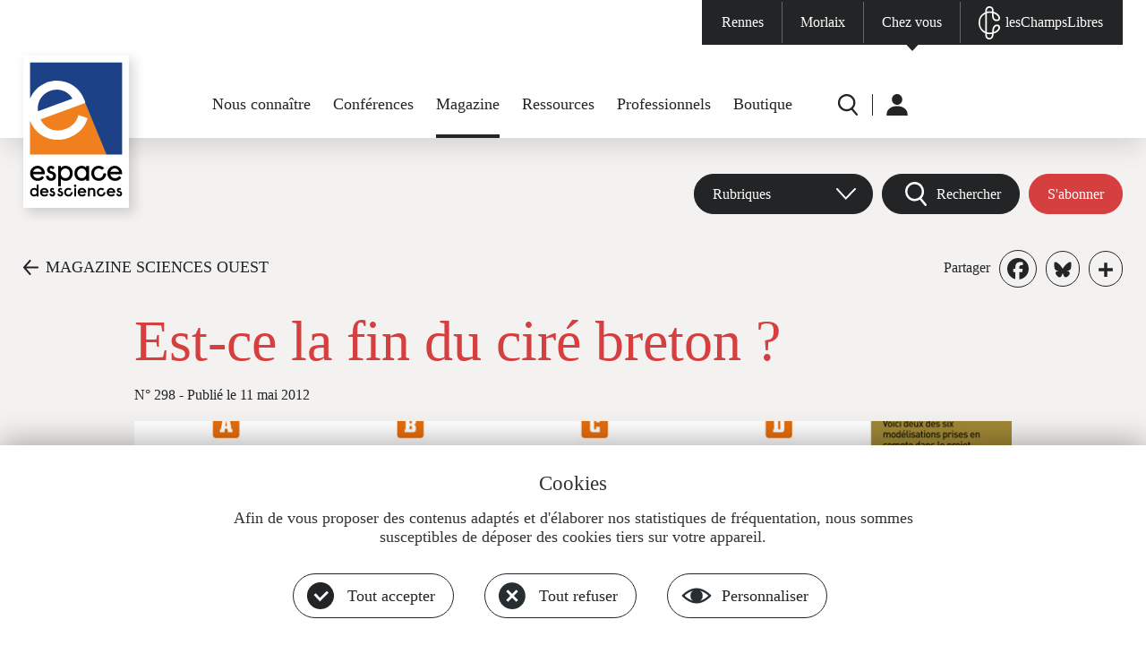

--- FILE ---
content_type: text/html; charset=UTF-8
request_url: https://www.espace-sciences.org/sciences-ouest/298/dossier/est-ce-la-fin-du-cire-breton
body_size: 15560
content:
<!DOCTYPE html>
<html lang="fr" dir="ltr" prefix="og: https://ogp.me/ns#">
  <head>
    <link href="https://fonts.googleapis.com/css?family=Roboto:200,400,600,700,900" rel="stylesheet">
    <meta charset="utf-8" />
<noscript><style>form.antibot * :not(.antibot-message) { display: none !important; }</style>
</noscript><link rel="canonical" href="https://www.espace-sciences.org/sciences-ouest/298/dossier/est-ce-la-fin-du-cire-breton" />
<meta property="og:site_name" content="L&#039;Espace des sciences | Sciences Ouest" />
<meta property="og:type" content="Dossier Sciences Ouest" />
<meta property="og:title" content="Est-ce la fin du ciré breton ? | Sciences Ouest" />
<meta property="og:description" content="Plus de précipitations ou de sécheresse ? Les modèles ne sont pas encore d’accord sur l’avenir hydrique de la Bretagne." />
<meta property="og:image:url" content="https://www.espace-sciences.org/sites/default/files/sites/espace-sciences.org/files/images/sciences-ouest/dossiers/cire_breton.jpg" />
<meta name="twitter:description" content="Plus de précipitations ou de sécheresse ? Les modèles ne sont pas encore d’accord sur l’avenir hydrique de la Bretagne." />
<meta name="twitter:title" content="Est-ce la fin du ciré breton ? | Sciences Ouest" />
<meta name="twitter:image" content="https://www.espace-sciences.org/sites/default/files/sites/espace-sciences.org/files/images/sciences-ouest/dossiers/cire_breton.jpg" />
<meta name="Generator" content="Drupal 10 (https://www.drupal.org)" />
<meta name="MobileOptimized" content="width" />
<meta name="HandheldFriendly" content="true" />
<meta name="viewport" content="width=device-width, initial-scale=1, maximum-scale=1, user-scalable=no" />
<meta property="Generator" content="Spam Master 2.67 - DB: 265 -Real-time Protection With Firewall Security at spammaster.org." />
<link rel="icon" href="/profiles/eds/themes/edsp/favicon.ico" type="image/vnd.microsoft.icon" />
<script>window.a2a_config=window.a2a_config||{};a2a_config.callbacks=[];a2a_config.overlays=[];a2a_config.templates={};a2a_config.icon_color = "#ffffff, #232425";

</script>

    <title>Est-ce la fin du ciré breton ? | Espace des sciences</title>
    <meta name="format-detection" content="telephone=no"/>
    <link rel="stylesheet" media="all" href="/sites/default/files/css/css_I-YNnuZyZixtuveqUgj7v7XYl2CQy0-OO8I_27Enn0M.css?delta=0&amp;language=fr&amp;theme=edsp&amp;include=[base64]" />
<link rel="stylesheet" media="all" href="/sites/default/files/css/css_zspENyaLXCXjP_aZhWyX--QL0DLxo_bKYYZ-wkBI7XM.css?delta=1&amp;language=fr&amp;theme=edsp&amp;include=[base64]" />

    
    <script type="text/javascript" src="https://app.mailjet.com/pas-nc-pop-in-v1.js"></script>
    <!-- Matomo -->
    <!--<script type="text/javascript">
      var _paq = _paq || [];

      // CNIL
      _paq.push([function() {
        var self = this;

        function getOriginalVisitorCookieTimeout() {
          var now = new Date(),
            nowTs = Math.round(now.getTime() / 1000),
            visitorInfo = self.getVisitorInfo();
          var createTs = parseInt(visitorInfo[2]);
          var cookieTimeout = 33696000; // 13 mois en secondes
          var originalTimeout = createTs + cookieTimeout -
            nowTs;
          return originalTimeout;
        }
        this.setVisitorCookieTimeout(getOriginalVisitorCookieTimeout());
      }]);

      /* tracker methods like "setCustomDimension" should be called before "trackPageView" */

      _paq.push(['trackPageView']);
      _paq.push(['enableLinkTracking']);
      (function() {
        var u = "//stats.espace-sciences.org/";
        _paq.push(['setTrackerUrl', u + 'pmat.php']);
        _paq.push(['setSiteId', '2']);
        var d = document,
          g = d.createElement('script'),
          s = d.getElementsByTagName('script')[0];
        g.type = 'text/javascript';
        g.async = true;
        g.defer = true;
        g.src = u + 'jmat';
        s.parentNode.insertBefore(g, s);
      })();
    </script>-->
    <!-- End Matomo Code -->
    <!--<script type="text/javascript">
      var _mtm = _mtm || [];
      _mtm.push({
        'mtm.startTime': (new Date().getTime()),
        'event': 'mtm.Start'
      });
      var d = document,
        g = d.createElement('script'),
        s = d.getElementsByTagName('script')[0];
      g.type = 'text/javascript';
      g.async = true;
      g.defer = true;
      g.src = 'https://stats.espace-sciences.org/js/container_4D6mO6m7.js';
      s.parentNode.insertBefore(g, s);
    </script>-->
    <!-- Matomo -->
    <script>
      var _paq = window._paq = window._paq || [];
      /* tracker methods like "setCustomDimension" should be called before "trackPageView" */
      _paq.push(['trackPageView']);
      _paq.push(['enableLinkTracking']);
      (function() {
        var u="https://stats.espace-sciences.org/";
        _paq.push(['setTrackerUrl', u+'pmat.php']);
        _paq.push(['setSiteId', '2']);
        var d=document, g=d.createElement('script'), s=d.getElementsByTagName('script')[0];
        g.async=true;
        g.src=u+'jmat';
        s.parentNode.insertBefore(g,s);
      })();
    </script>
    <noscript><p><img src="https://stats.espace-sciences.org/pmat.php?idsite=2&amp;rec=1" style="border:0;" alt="" /></p></noscript>
    <!-- End Matomo Code -->
  </head>
  <body class="role-anonymous region-content-used node-43137 sciences-ouest _98 dossier est-ce-la-fin-du-cire-breton not-logged not-front node type-_-so-dossier theme-edsp">
        <a href="#main-content" class="visually-hidden focusable">
      Aller au contenu principal
    </a>
    
      <div class="dialog-off-canvas-main-canvas" data-off-canvas-main-canvas>
    <div id="page-container" class="layout-container">

  <header id="page-header" role="banner">
    <div id="page-header-inner">
      <nav id="menu-sites" class="clearfix center-1920">
        <div>
                  <ul class="menu clearfix level-0">
                    <li class="menu-item level-0 first menu-item--rennes">
        <a href="/rennes" data-drupal-link-system-path="node/63668">Rennes</a>
              </li>
                <li class="menu-item level-0 menu-item--morlaix">
        <a href="https://www.espace-sciences-morlaix.org">Morlaix</a>
              </li>
                <li class="menu-item level-0 menu-item--chez-vous">
        <a href="/" data-drupal-link-system-path="&lt;front&gt;">Chez vous</a>
              </li>
                <li class="menu-item level-0 last menu-item--leschampslibres">
        <a href="https://leschampslibres.fr">lesChampsLibres</a>
              </li>
            </ul>
  

</div>
      </nav>
      <div id="logo-menu-edsp" class="logo-menu center-1488 clearfix">
        <div id="logos">
          <a id="logo" href="/" title="Accueil" rel="home">
            <img src="/profiles/eds/themes/edsbase/images/header/logo-grand.svg" alt="Accueil" class="logo-grand">
            <img src="/profiles/eds/themes/edsbase/images/header/logo-petit.svg" alt="Accueil" class="logo-petit">
          </a>
        </div>
        <nav id="menu-principal">
          
                  <ul class="menu clearfix level-0">
                    <li class="menu-item level-0 expanded first menu-item--nous-connaitre has-children">
        <a href="/nous-connaitre/l-espace-des-sciences" data-drupal-link-system-path="node/41555">Nous connaître</a>
                                                <ul class="menu clearfix level-1"><div>
                    <li class="menu-item level-1 first menu-item--lespace-des-sciences">
        <a href="/nous-connaitre/l-espace-des-sciences" data-drupal-link-system-path="node/41555">L&#039;Espace des sciences</a>
              </li>
                <li class="menu-item level-1 menu-item--pole-bretagne-culture-scientifique">
        <a href="/nous-connaitre/pole-bretagne-culture-scientifique" data-drupal-link-system-path="node/56279">Pôle Bretagne culture scientifique</a>
              </li>
                <li class="menu-item level-1 menu-item--fete-de-la-science">
        <a href="/nous-connaitre/fete-science" data-drupal-link-system-path="node/63817">Fête de la science</a>
              </li>
                <li class="menu-item level-1 menu-item--nous-soutenir">
        <a href="/nous-connaitre/nous-soutenir" data-drupal-link-system-path="node/52111">Nous soutenir</a>
              </li>
                <li class="menu-item level-1 menu-item--offres-demploi">
        <a href="/nous-connaitre/offres-emploi" data-drupal-link-system-path="node/63763">Offres d&#039;emploi</a>
              </li>
                <li class="menu-item level-1 last menu-item--nous-contacter">
        <a href="/nous-contacter" data-drupal-link-system-path="webform/contact">Nous contacter</a>
              </li>
        </div>    </ul>
  
              </li>
                <li class="menu-item level-0 menu-item--conferences">
        <a href="/conferences" data-drupal-link-system-path="node/63670">Conférences</a>
              </li>
                <li class="menu-item level-0 expanded active-trail menu-item--magazine has-children">
        <a href="/sciences-ouest" data-drupal-link-system-path="node/63744">Magazine</a>
                                                <ul class="menu clearfix level-1"><div>
                    <li class="menu-item level-1 active-trail first menu-item--magazine-sciences-ouest">
        <a href="/sciences-ouest" data-drupal-link-system-path="node/63744">Magazine Sciences Ouest</a>
              </li>
                <li class="menu-item level-1 menu-item--les-archives">
        <a href="/sciences-ouest/archives" data-drupal-link-system-path="node/63745">Les archives</a>
              </li>
                <li class="menu-item level-1 menu-item--sabonner">
        <a href="https://boutique.espace-sciences.org/abonnements/">S&#039;abonner</a>
              </li>
                <li class="menu-item level-1 last menu-item--acheter-un-numero">
        <a href="https://boutique.espace-sciences.org/categorie-produit/magazine/">Acheter un numéro</a>
              </li>
        </div>    </ul>
  
              </li>
                <li class="menu-item level-0 expanded menu-item--ressources has-children">
        <a href="/la-science-en-question" data-drupal-link-system-path="node/63702">Ressources</a>
                                                <ul class="menu clearfix level-1"><div>
                    <li class="menu-item level-1 first menu-item--la-science-en-question">
        <a href="/la-science-en-question" data-drupal-link-system-path="node/63702">La science en question</a>
              </li>
                <li class="menu-item level-1 menu-item--juniors">
        <a href="/juniors" data-drupal-link-system-path="node/63687">Juniors</a>
              </li>
                <li class="menu-item level-1 menu-item--curieux-dastronomie">
        <a href="/curieux-astronomie" data-drupal-link-system-path="node/63722">Curieux d&#039;astronomie</a>
              </li>
                <li class="menu-item level-1 menu-item--expositions-passees">
        <a href="/expositions-passees" data-drupal-link-system-path="node/63766">Expositions passées</a>
              </li>
                <li class="menu-item level-1 last menu-item--espace-multimedia">
        <a href="/multimedia" data-drupal-link-system-path="node/63703">Espace multimédia</a>
              </li>
        </div>    </ul>
  
              </li>
                <li class="menu-item level-0 expanded menu-item--professionnels has-children">
        <a href="/prets-expositions" data-drupal-link-system-path="node/63729">Professionnels</a>
                                                <ul class="menu clearfix level-1"><div>
                    <li class="menu-item level-1 first menu-item--prets-dexpositions">
        <a href="/prets-expositions" data-drupal-link-system-path="node/63729">Prêts d&#039;expositions</a>
              </li>
                <li class="menu-item level-1 menu-item--enseignants">
        <a href="/enseignants" data-drupal-link-system-path="node/63673">Enseignants</a>
              </li>
                <li class="menu-item level-1 last menu-item--presse--medias">
        <a href="/presse-medias" data-drupal-link-system-path="node/63768">Presse &amp; médias</a>
              </li>
        </div>    </ul>
  
              </li>
                <li class="menu-item level-0 last menu-item--boutique">
        <a href="https://boutique.espace-sciences.org/">Boutique</a>
              </li>
            </ul>
  


        </nav>
        <nav id="menu-secondaire">
          <div class="clearfix">
                  <ul class="menu clearfix level-0">
                    <li class="menu-item level-0 first menu-item--r">
        <a href="/recherche" data-drupal-link-system-path="recherche">R</a>
              </li>
                <li class="menu-item level-0 expanded last menu-item--u has-children">
        <a href="/" data-drupal-link-system-path="&lt;front&gt;">U</a>
                                                <ul class="menu clearfix level-1"><div>
                    <li class="menu-item level-1 first last menu-item--me-connecter">
        <a href="/user/login" data-drupal-link-system-path="user/login">Me connecter</a>
              </li>
        </div>    </ul>
  
              </li>
            </ul>
  

</div>
        </nav>
      </div>
    </div>
  </header>

  <div id="menu-rwd"><div></div></div>
  <main id="page-main" role="main">
    
    
    
    
    <a id="main-content" tabindex="-1"></a>    <div class="layout-content">
        <div class="region region-content clearfix">
    <div data-drupal-messages-fallback class="hidden"></div>
<div id="block-contenudelapageprincipale" class="block block-system block-system-main-block">
  <div class="inner">
    
        
          <div class="content clearfix">
        



  
    
  <article class="node">

  <div  id="contenu">

          <div id="entete-page" class="section">
        <div class="menu-so-wrapper center-1488">


<div id="menu-so" class="clearfix">
  <div class="abonnement item"><div class="views-element-container"><div class="view view-edsp-so-accueil view-id-edsp_so_accueil view-display-id-abonnement js-view-dom-id-eb8dcb33fd11efd9aff8127ec5d385eda8d47206611beaa2499bc6250b5299ac">
  
    
            <div class="view-content clearfix">
          <div class="views-row clearfix even views-row-1 first last">
    <div class="views-field views-field-field-lien-3"><div class="field-content"><a href="https://boutique.espace-sciences.org/abonnements/" target="_blank" rel="nofollow" class="bouton rouge">S'abonner</a></div></div>
  </div>

    </div>
            </div>
</div>
</div>
  <div class="rechercher item"><a href="#rechercher" class="bouton noir loupe">Rechercher</a></div>
  <nav class="menu-deroulant item">
                  <ul class="menu clearfix level-0">
                    <li class="menu-item level-0 expanded first last menu-item--rubriques has-children">
        <span>Rubriques</span>
                                                <ul class="menu clearfix level-1"><div>
                    <li class="menu-item level-1 first menu-item--actualites">
        <a href="/sciences-ouest/actualites" data-drupal-link-system-path="node/63749">Actualités</a>
              </li>
                <li class="menu-item level-1 menu-item--dossiers">
        <a href="/sciences-ouest/dossiers" data-drupal-link-system-path="node/63750">Dossiers</a>
              </li>
                <li class="menu-item level-1 menu-item--portraits">
        <a href="/sciences-ouest/portraits" data-drupal-link-system-path="node/63748">Portraits</a>
              </li>
                <li class="menu-item level-1 menu-item--grands-angles">
        <a href="/sciences-ouest/grands-angles" data-drupal-link-system-path="node/63747">Grands angles</a>
              </li>
                <li class="menu-item level-1 last menu-item--cartes-blanches">
        <a href="/sciences-ouest/cartes-blanches" data-drupal-link-system-path="node/63746">Cartes blanches</a>
              </li>
        </div>    </ul>
  
              </li>
            </ul>
  

</nav>
</div>

</div>
        <div id="retour-partage" class="center-1488">
          <div class="inner clearfix">
            <a href="/sciences-ouest/298" class="retour">MAGAZINE SCIENCES OUEST</a>
            <div class="partage"><span class="libelle">Partager</span><span class="a2a_kit a2a_kit_size_28 addtoany_list" data-a2a-url="https://www.espace-sciences.org/sciences-ouest/298/dossier/est-ce-la-fin-du-cire-breton" data-a2a-title="Est-ce la fin du ciré breton ?"><a class="a2a_button_facebook"></a><a class="a2a_button_bluesky"></a><a class="a2a_dd addtoany_share" href="https://www.addtoany.com/share#url=https%3A%2F%2Fwww.espace-sciences.org%2Fsciences-ouest%2F298%2Fdossier%2Fest-ce-la-fin-du-cire-breton&amp;title=Est-ce%20la%20fin%20du%20cir%C3%A9%20breton%20%3F"></a></span>
</div>
          </div>
        </div>
        <div id="texte-page" class="center-980">
          <h1 class="titre"><span class="field field--name-title field--type-string field--label-hidden">Est-ce la fin du ciré breton ?</span>
</h1>
          <h2 class="sous-titre"><div class="views-element-container"><div class="view view-edsp-so-articles view-id-edsp_so_articles view-display-id-titre_dossier js-view-dom-id-2cc2de785191f16d981322ef3656de2d460ea3c96d0983627cd36a255afedbb2">
  
    
            <div class="view-content clearfix">
          <div class="views-row clearfix even views-row-1 first last">
    <div class="views-field views-field-field-2-so-numero-titre-dossier"><div class="field-content"></div></div>
  </div>

    </div>
            </div>
</div>
</h2>
          <div class="publication"><span>N° 298</span> - <span>Publié le 11 mai 2012</span></div>
        </div>
        <div class="image center-980">  <img loading="lazy" src="/sites/default/files/styles/l980h562_1_744_/public/sites/espace-sciences.org/files/images/sciences-ouest/dossiers/cire_breton.jpg?itok=l6LCPoNy" width="980" height="562" alt="" class="image-style-l980h562-1-744-" />


</div>
                  <div class="credit center-980">© Météo France</div>
                      </div>
    
    


<div id="rechercher" class="section recherche-rubrique">
  <div class="inner center-940">
    <div class="views-element-container"><a class="close" href="#close" title="Fermer"></a>
<div class="views-element">
  <div class="vis view view-edsp-so-accueil view-id-edsp_so_accueil view-display-id-rechercher js-view-dom-id-8097585bb08e1f58d120c8290ea30cbcd7e372b1a3f7516ef1a866f2b99f22f8">
    <h2 class="rechercher-titre">Magazine</h2>
              <div class="view-filters">
        <form class="views-exposed-form bef-exposed-form" data-bef-auto-submit="" data-bef-auto-submit-delay="500" data-bef-auto-submit-minimum-length="3" data-bef-auto-submit-full-form="" data-drupal-selector="views-exposed-form-edsp-so-accueil-rechercher" action="/json/edsp/so/accueil/cartes-blanches" method="get" id="views-exposed-form-edsp-so-accueil-rechercher" accept-charset="UTF-8">
  <div class="form--inline clearfix">
  <div class="spammaster-honey js-form-wrapper form-wrapper" style="display: none !important;"><input autocomplete="off" data-drupal-selector="edit-spammaster-extra-field-1" aria-describedby="edit-spammaster-extra-field-1--description" type="text" id="edit-spammaster-extra-field-1" name="spammaster_extra_field_1" value="" size="60" maxlength="128" class="form-text" />
</div>
<div class="spammaster-honey js-form-wrapper form-wrapper" style="display: none !important;"><input autocomplete="off" data-drupal-selector="edit-spammaster-extra-field-2" aria-describedby="edit-spammaster-extra-field-2--description" type="text" id="edit-spammaster-extra-field-2" name="spammaster_extra_field_2" value="" size="60" maxlength="128" class="form-text" />
</div>
<div class="js-form-item form-item js-form-type-textfield form-type-textfield js-form-item-combine form-item-combine">
      
        <input placeholder="Votre recherche" class="recherche form-text" data-drupal-selector="edit-combine" type="text" id="edit-combine" name="combine" value="" size="30" maxlength="128" />

        </div>
<div class="js-form-item form-item js-form-type-select form-type-select js-form-item-type-contenu form-item-type-contenu">
      
        <select class="type form-select" data-drupal-selector="edit-type-contenu" id="edit-type-contenu" name="type_contenu"><option value="All" selected="selected">Type d&#039;article</option><option value="2_so_actualite">Actualité</option><option value="so_carte_blanche_edsp">Carte blanche</option><option value="2_so_cqjc">Ce que je cherche [Portrait]</option><option value="2_so_dossier">Dossier</option><option value="2_so_plus">En savoir plus</option><option value="2_so_7">Épreuve par 7 [Portrait]</option><option value="2_so_evenement">Évènement du mois</option></select>

        </div>
<div class="js-form-item form-item js-form-type-select form-type-select js-form-item-categorie-so form-item-categorie-so">
      
        <select class="categorie form-select" data-drupal-selector="edit-categorie-so" id="edit-categorie-so" name="categorie_so"><option value="All" selected="selected">Catégorie</option><option value="6256">Archéo</option><option value="5645">Ciel &amp; Espace</option><option value="6032">Événement</option><option value="6027">Géographie</option><option value="6028">Histoire</option><option value="6025">Innovation</option><option value="6257">Nature</option><option value="6258">Physique-Chimie</option><option value="5643">Santé</option><option value="6029">Société</option><option value="5642">Technologies</option></select>

        </div>
<div class="js-form-item form-item js-form-type-textfield form-type-textfield js-form-item-numero form-item-numero">
      
        <input placeholder="Numéro" class="numero form-text" data-drupal-selector="edit-numero" type="text" id="edit-numero" name="numero" value="" size="30" maxlength="128" />

        </div>
<div class="js-form-item form-item js-form-type-textfield form-type-textfield js-form-item-mois form-item-mois">
      
        <input placeholder="Mois (AAAA-MM)" class="mois form-text" data-drupal-selector="edit-mois" type="text" id="edit-mois" name="mois" value="" size="12" maxlength="7" />

        </div>
<div class="js-form-item form-item js-form-type-textfield form-type-textfield js-form-item-spammaster-page form-item-spammaster-page form-no-label form-disabled">
        <input class="spammaster-honey form-text" style="display: none !important;" data-drupal-selector="edit-spammaster-page" disabled="disabled" type="text" id="edit-spammaster-page" name="spammaster_page" value="form" size="60" maxlength="128" />

        </div>
<div data-drupal-selector="edit-actions" class="form-actions js-form-wrapper form-wrapper" id="edit-actions"><input data-bef-auto-submit-click="" class="valider button js-form-submit form-submit" data-drupal-selector="edit-submit-edsp-so-accueil" type="submit" id="edit-submit-edsp-so-accueil" value="VALIDER" />
</div>
<fieldset class="categorie fieldgroup form-composite js-form-item form-item js-form-wrapper form-wrapper" data-drupal-selector="edit-categorie" id="edit-categorie--wrapper">
      <legend>
    <span class="fieldset-legend"></span>
  </legend>
  <div class="fieldset-wrapper">
                <div id="edit-categorie" class="form-radios"><div class="form-radios form--inline">
                  <div class="js-form-item form-item js-form-type-radio form-type-radio js-form-item-categorie form-item-categorie">
        <input class="categorie form-radio" data-drupal-selector="edit-categorie-all" type="radio" id="edit-categorie-all" name="categorie" value="All" checked="checked" />

        <label for="edit-categorie-all" class="option">Tout</label>
      </div>

                    <div class="js-form-item form-item js-form-type-radio form-type-radio js-form-item-categorie form-item-categorie">
        <input class="categorie form-radio" data-drupal-selector="edit-categorie-3082" type="radio" id="edit-categorie-3082" name="categorie" value="3082" />

        <label for="edit-categorie-3082" class="option">Vidéo</label>
      </div>

                    <div class="js-form-item form-item js-form-type-radio form-type-radio js-form-item-categorie form-item-categorie">
        <input class="categorie form-radio" data-drupal-selector="edit-categorie-3083" type="radio" id="edit-categorie-3083" name="categorie" value="3083" />

        <label for="edit-categorie-3083" class="option">Audio</label>
      </div>

                    <div class="js-form-item form-item js-form-type-radio form-type-radio js-form-item-categorie form-item-categorie">
        <input class="categorie form-radio" data-drupal-selector="edit-categorie-3085" type="radio" id="edit-categorie-3085" name="categorie" value="3085" />

        <label for="edit-categorie-3085" class="option">Photos</label>
      </div>

      </div>
</div>

          </div>
</fieldset>

</div>

</form>

      </div>
        <div class="view-counter">
      4513 résultat(s) trouvé(s)
    </div>
          <div class="view-content view-results clearfix">
        <div data-drupal-views-infinite-scroll-content-wrapper class="views-infinite-scroll-content-wrapper clearfix">    <div class="views-row clearfix even views-row-1 first">
    <div class="views-field views-field-nothing"><span class="field-content">    
<a href="/sciences-ouest/434/dossier/la-fee-electricite-de-l-atome-au-courant" class="lien-voir clearfix">
  <div class="image">
    <img loading="lazy" src="/sites/default/files/styles/l300w180/public/images/sciences-ouest/dossiers/banniere-V2_dossier-434_2560x590x2.jpg?itok=bL6L6A0c" width="300" height="180" alt="" class="image-style-l300w180" />



  </div>
  <div class="texte">
          <h3 class="titre"><span>La fée électricité, de l’atome au courant</span></h3>
              <div class="type">  
Dossier</div>
    <div class="date">N° 434 - <time datetime="2026-01-01T12:00:00Z" class="datetime">janvier 2026</time>
</div>
    <div class="pied">
      <div class="categorie-contenu gris"><div class="item-list"><ul><li>Article</li></ul></div></div>
              <div class="theme">Technologies</div>
          </div>
  </div>
</a></span></div>
  </div>
    <div class="views-row clearfix odd views-row-2">
    <div class="views-field views-field-nothing"><span class="field-content">    
<a href="/sciences-ouest/434/dossier/quand-le-courant-traverse-le-corps" class="lien-voir clearfix">
  <div class="image">
    <img loading="lazy" src="/sites/default/files/styles/l300w180/public/images/sciences-ouest/dossiers/courant-traverse-le-corps_1960x1100.jpg?itok=MdFgr1n7" width="300" height="180" alt="" class="image-style-l300w180" />



  </div>
  <div class="texte">
          <h3 class="titre"><span>Quand le courant traverse le corps</span></h3>
              <div class="type">  
Dossier</div>
    <div class="date">N° 434 - <time datetime="2026-01-01T12:00:00Z" class="datetime">janvier 2026</time>
</div>
    <div class="pied">
      <div class="categorie-contenu gris"><div class="item-list"><ul><li>Article</li></ul></div></div>
              <div class="theme">Physique-Chimie</div>
          </div>
  </div>
</a></span></div>
  </div>
    <div class="views-row clearfix even views-row-3">
    <div class="views-field views-field-nothing"><span class="field-content">    
<a href="/sciences-ouest/434/dossier/sommes-nous-electriques" class="lien-voir clearfix">
  <div class="image">
    <img loading="lazy" src="/sites/default/files/styles/l300w180/public/images/sciences-ouest/dossiers/sommes-nous-electrique_1960x1100_0.jpg?itok=qD6NSj9g" width="300" height="180" alt="" class="image-style-l300w180" />



  </div>
  <div class="texte">
          <h3 class="titre"><span>Sommes-nous électriques ?</span></h3>
              <div class="type">  
Dossier</div>
    <div class="date">N° 434 - <time datetime="2026-01-01T12:00:00Z" class="datetime">janvier 2026</time>
</div>
    <div class="pied">
      <div class="categorie-contenu gris"><div class="item-list"><ul><li>Article</li></ul></div></div>
              <div class="theme">Santé</div>
          </div>
  </div>
</a></span></div>
  </div>
    <div class="views-row clearfix odd views-row-4">
    <div class="views-field views-field-nothing"><span class="field-content">    
<a href="/sciences-ouest/434/dossier/pourquoi-certaines-anguilles-sont-electriques" class="lien-voir clearfix">
  <div class="image">
    <img loading="lazy" src="/sites/default/files/styles/l300w180/public/images/sciences-ouest/dossiers/anguilles-electriques_1960x1100.jpg?itok=Qty4OpiS" width="300" height="180" alt="" class="image-style-l300w180" />



  </div>
  <div class="texte">
          <h3 class="titre"><span>Pourquoi certaines anguilles sont électriques ?</span></h3>
              <div class="type">  
Dossier</div>
    <div class="date">N° 434 - <time datetime="2026-01-01T12:00:00Z" class="datetime">janvier 2026</time>
</div>
    <div class="pied">
      <div class="categorie-contenu gris"><div class="item-list"><ul><li>Article</li></ul></div></div>
              <div class="theme">Nature</div>
          </div>
  </div>
</a></span></div>
  </div>
    <div class="views-row clearfix even views-row-5 last">
    <div class="views-field views-field-nothing"><span class="field-content">    
<a href="/sciences-ouest/434/dossier/des-etincelles-jusque-dans-les-nuages" class="lien-voir clearfix">
  <div class="image">
    <img loading="lazy" src="/sites/default/files/styles/l300w180/public/images/sciences-ouest/dossiers/etincelles-nuages_1960x1100_0.jpg?itok=WIBsc06B" width="300" height="180" alt="" class="image-style-l300w180" />



  </div>
  <div class="texte">
          <h3 class="titre"><span>Des étincelles jusque dans les nuages</span></h3>
              <div class="type">  
Dossier</div>
    <div class="date">N° 434 - <time datetime="2026-01-01T12:00:00Z" class="datetime">janvier 2026</time>
</div>
    <div class="pied">
      <div class="categorie-contenu gris"><div class="item-list"><ul><li>Article</li></ul></div></div>
              <div class="theme">Physique-Chimie</div>
          </div>
  </div>
</a></span></div>
  </div>
</div>

      </div>
              
<ul class="js-pager__items pager" data-drupal-views-infinite-scroll-pager>
  <li class="pager__item">
    <a class="button" href="?page=1" title="Charger plus d'éléments" rel="next"></a>
  </li>
</ul>

          </div>
</div>


</div>

  </div>
</div>


          <div id="redactionnel-haut" class="section center-794">
        <div class="inner">
          <div class="chapeau"><p>Plus de précipitations ou de sécheresse ? Les modèles ne sont pas encore d’accord sur l’avenir hydrique de la Bretagne.</p>
</div>
          <div class="texte"><p>Cette pointe qui s’étend dans l’océan, à l’extrémité ouest de l’Europe, est sans pareille. C’est la Bretagne, et son climat reflète sa position : balayée par les vents, elle reçoit aussi de front toutes les dépressions - et les pluies qui vont avec - qui arrivent par l’Atlantique. Dans les projections du climat futur, elle est à la frontière entre des climats plus secs au Sud, et plus humides, au Nord. «&nbsp;<em>Si cette frontière virtuelle descend un peu, cela ne changera pas grand-chose pour la Bretagne, elle verra peut-être ses précipitations augmenter un peu en été. Mais si cette limite remonte vers le Nord, alors la Bretagne va se retrouver avec les mêmes précipitations que l’Aquitaine, voire jusqu’à 40 à 60% de moins qu’aujourd’hui aux alentours de 2080&nbsp;!</em>&nbsp;»</p>
</div>
                  </div>
      </div>
    
    
    
          <div id="redactionnel-bas" class="section center-794">
        <div class="inner">
                      <div class="texte"><p><strong>Un scénario, deux résultats</strong></p>
<p>C’est notamment ce qu’a montré le projet Scampei, qui s’est terminé en décembre dernier. Il a permis d’uniformiser les formats de restitution des trois grands modèles du climat en France, produits par le Centre national de recherche météorologique basé à Toulouse, l’Institut Pierre-Simon-Laplace de Paris et le Laboratoire de glaciologie et géophysique de l’environnement de Grenoble. « <em>Les trois modèles ont pris les mêmes pas de temps : un futur proche fixé autour de 2030 et un futur lointain autour de 2080, une même échelle spatiale : 10km, et le même scénario du Giec : le A1B.</em> » Tous ont été “<em>testés</em>” sur le climat passé, qu’ils reproduisent fidèlement.</p>
<p>Au final, tous s’accordent sur une augmentation des températures surtout l’été, dans le futur proche et encore plus dans le futur lointain. Mais côté précipitations, ils font le grand écart, suivant que les modèles génèrent un déplacement vers le sud ou vers le nord du couloir des dépressions. Cette différence malgré les précautions prises au départ vient du grand nombre de mécanismes physiques à prendre en compte pour obtenir des résultats locaux. « <em>Il faut inclure plus de paramètres, explique David Goutx, l’hydrographie, la chaleur urbaine, l’influence de la couverture nuageuse ou encore, paramètre indispensable en Bretagne, l’influence fine de l’océan. Cet ajout de connaissances rend les modèles plus complexes !</em> »</p>
<p><strong>Stratégie sans regret</strong></p>
<p>Impossible pour l’instant de départager les deux projections. « <em>Nous verrons la tendance en 2030, mais alors il sera trop tard pour réagir. C’est pour cette raison que nous devons penser une stratégie permettant de faire face aux deux scénarios et privilégier des options sans regret, qui permettent de s’adapter à l’un sans pour autant constituer un obstacle si c’est l’autre qui se réalise.</em> »</p>
</div>
                                <div class="encadre">
              <h2 class="encadre-titre">Comprendre : le climat s’étudie sur le long terme</h2>
              <div class="encadre-texte"><p>Pour observer l’évolution du climat, il est nécessaire d’avoir des données sur du long terme. Car les variations sont toujours calculées à partir de moyennes sur trente ans, représentatives des «&nbsp;<em>normales</em>&nbsp;» du climat. Cela permet de lisser les fluctuations annuelles, trompeuses. Les premières données utilisables par Météo France remontent à 1854, année de la création d’une météorologie nationale, organisée autour d’un réseau partenaire constitué de particuliers, d’instituteurs et d’exploitants agricoles - une dizaine par département - qui réalisent des mesures régulières, pour les précipitations essentiellement. Mais ces données sont fragiles. «&nbsp;<em>Un changement de l’heure du relevé, la construction d’un bâtiment près du pluviomètre ou son déménagement de quelques kilomètres peuvent introduire des biais, car les différences de précipitations sont sensibles d’une zone à l’autre. Ces changements sont inévitables sur plusieurs décennies, et peuvent masquer la tendance liée au changement climatique.&nbsp;</em>» Les ingénieurs de Météo France ont donc entamé un travail d’homogénéisation - déjà effectué sur les séries de températures - à l’aide d’un logiciel statistique qui les aide à détecter les anomalies. Ils reprennent ensuite l’histoire du poste de relevés pour en comprendre les raisons (voir si un déménagement a été mentionné, par exemple) puis corrigent la série. Comme pour les températures, ces séries nous permettront dès la fin de l’année de visualiser le changement en cours pour les précipitations, et éventuellement, d’adapter les décisions à mettre en œuvre.</p>
</div>
              <div class="encadre-signature"></div>
              <div class="encadre-renseignements"></div>
            </div>
                                <div class="auteur">Céline Duguey</div>
                                <div class="onglets">
                                            <input type="radio" id="contact" name="onglets" checked="checked">
                <label for="contact">Contact</label>
                <div class="onglet"><p>David Goutx Tél. 06 79 99 59 35<br><span class="spamspan"><span class="u">david.goutx</span> [at] <span class="d">meteo.fr</span><span class="t"> (david[dot]goutx[at]meteo[dot]fr)</span></span></p>
</div>
                          </div>
                  </div>
      </div>
    
    <div id="frise" class="section ph">
      <div class="inner">
        <h2 class="section-titre">TOUT LE DOSSIER</h2>
      </div>
    </div>

    


<div id="pied-so" class="section rouge ph pb">
  <div class="inner center-1200 clearfix">
    <div class="liens">
      <div class="magazine"><a href="/sciences-ouest/magazine">Découvrir le magazine</a></div>
      <div class="abonnement"><div class="views-element-container"><div class="view view-edsp-so-accueil view-id-edsp_so_accueil view-display-id-abonnement_2 js-view-dom-id-3c334ee9c79aedc3a256f4ddf044c00645383065622eba6b0437519061bfe3fc">
  
    
            <div class="view-content clearfix">
          <div class="views-row clearfix even views-row-1 first last">
    <div class="views-field views-field-field-lien-3"><div class="field-content"><a href="https://boutique.espace-sciences.org/abonnements/" target="_blank" rel="nofollow">Je veux m'abonner</a></div></div>
  </div>

    </div>
            </div>
</div>
</div>
    </div>
    <div class="nl">
      <div>Abonnez-vous à la newsletter<br>du magazine Sciences Ouest</div>
      <iframe data-w-token="f174284ec915a0920246" data-w-type="pop-in" frameborder="0" scrolling="yes" marginheight="0" marginwidth="0" src="https://7ooj.mjt.lu/wgt/7ooj/n7r/form?c=d2e9c681" width="100%" style="height: 0;"></iframe>
      <iframe data-w-token="f174284ec915a0920246" data-w-type="trigger" frameborder="0" scrolling="no" marginheight="0" marginwidth="0" src="https://7ooj.mjt.lu/wgt/7ooj/n7r/trigger?c=b7927ee3" width="100%" style="height: 0;"></iframe>
    </div>
    <div class="reseaux">
      <h2>Suivez Sciences Ouest</h2>
      <div class="liens-reseaux">
        <div class="views-element-container"><div class="view view-edsp-so-accueil view-id-edsp_so_accueil view-display-id-reseaux js-view-dom-id-5710e0b58544592b9555a55bae9b07d39ebbe2b65d11af32d11afd4958f3a443">
  
    
            <div class="view-content clearfix">
          <div class="views-row clearfix even views-row-1 first last">
    <div class="views-field views-field-nothing"><span class="field-content"><a href="https://www.facebook.com/SciencesOuestMag" rel="nofollow" target="_blank" class="facebook" title="Compte Facebook de Sciences Ouest"></a><a href="https://bsky.app/profile/sciencesouest.bsky.social" rel="nofollow" target="_blank" class="twitter" title="Compte Bluesky de Sciences Ouest"></a><a href="https://www.espace-sciences.org/cafeseds/podcasts" rel="nofollow" target="_blank" class="youtube" title="Compte Youtube de Sciences Ouest"></a></span></div>
  </div>

    </div>
            </div>
</div>

      </div>
    </div>
  </div>
</div>


  </div>

</article>

      </div>
      </div>
</div>

  </div>

    </div>  </main>

  <footer id="page-footer" role="contentinfo">
    <div id="reseaux-nl-menus">
      <div id="menus" class="chez-vous center-1488 clearfix">
        <div id="menus-1" class="menus clearfix">
          <nav class="rennes menu">
            <h2>Espace des sciences<br>Rennes</h2>
            <div class="sep"></div>
            
                  <ul class="menu clearfix level-0">
                    <li class="menu-item level-0 first menu-item--nous-contacter">
        <a href="/nous-contacter" data-drupal-link-system-path="webform/contact">Nous contacter</a>
              </li>
                <li class="menu-item level-0 expanded menu-item--infos-pratiques has-children">
        <a href="/" data-drupal-link-system-path="&lt;front&gt;">Infos pratiques</a>
                                                <ul class="menu clearfix level-1"><div>
                    <li class="menu-item level-1 first menu-item--infos--resas">
        <a href="/rennes/infos-pratiques" data-drupal-link-system-path="node/63682">Infos &amp; résas</a>
              </li>
                <li class="menu-item level-1 menu-item--accessibilite">
        <a href="/rennes/infos-pratiques#accessibilite" data-drupal-link-system-path="node/63682">Accessibilité</a>
              </li>
                <li class="menu-item level-1 menu-item--horaires">
        <a href="/rennes/infos-pratiques#horaires" data-drupal-link-system-path="node/63682">Horaires</a>
              </li>
                <li class="menu-item level-1 menu-item--tarifs">
        <a href="/rennes/infos-pratiques#tarifs" data-drupal-link-system-path="node/63682">Tarifs</a>
              </li>
                <li class="menu-item level-1 last menu-item--acces">
        <a href="/rennes/infos-pratiques#acces" data-drupal-link-system-path="node/63682">Accès</a>
              </li>
        </div>    </ul>
  
              </li>
                <li class="menu-item level-0 expanded menu-item--au-programme has-children">
        <a href="/" data-drupal-link-system-path="&lt;front&gt;">Au programme</a>
                                                <ul class="menu clearfix level-1"><div>
                    <li class="menu-item level-1 first menu-item--agenda">
        <a href="/rennes/agenda" data-drupal-link-system-path="node/64379">Agenda</a>
              </li>
                <li class="menu-item level-1 menu-item--expositions">
        <a href="/rennes/expositions" data-drupal-link-system-path="node/63767">Expositions</a>
              </li>
                <li class="menu-item level-1 menu-item--planetarium">
        <a href="/rennes/planetarium" data-drupal-link-system-path="node/63723">Planétarium</a>
              </li>
                <li class="menu-item level-1 menu-item--conferences">
        <a href="/rennes/conferences" data-drupal-link-system-path="node/63671">Conférences</a>
              </li>
                <li class="menu-item level-1 menu-item--evenements">
        <a href="/rennes/evenements" data-drupal-link-system-path="node/63762">Événements</a>
              </li>
                <li class="menu-item level-1 last menu-item--fete-de-la-science">
        <a href="/rennes/fete-science" data-drupal-link-system-path="node/63675">Fête de la science</a>
              </li>
        </div>    </ul>
  
              </li>
                <li class="menu-item level-0 expanded menu-item--vous-etes has-children">
        <a href="/" data-drupal-link-system-path="&lt;front&gt;">Vous êtes</a>
                                                <ul class="menu clearfix level-1"><div>
                    <li class="menu-item level-1 first menu-item--famille">
        <a href="/rennes/vous-etes/famille" data-drupal-link-system-path="node/63756">Famille</a>
              </li>
                <li class="menu-item level-1 menu-item---jeune-et-etudiant">
        <a href="/rennes/vous-etes/jeunes-etudiants" data-drupal-link-system-path="node/63755"> Jeune et étudiant</a>
              </li>
                <li class="menu-item level-1 menu-item--abonne">
        <a href="/rennes/vous-etes/abonne" data-drupal-link-system-path="node/63757">Abonné</a>
              </li>
                <li class="menu-item level-1 menu-item--groupes">
        <a href="/rennes/vous-etes/groupes" data-drupal-link-system-path="node/63753">Groupes</a>
              </li>
                <li class="menu-item level-1 menu-item--enseignant">
        <a href="/rennes/vous-etes/enseignants" data-drupal-link-system-path="node/63751">Enseignant</a>
              </li>
                <li class="menu-item level-1 menu-item--professionnel">
        <a href="/rennes/vous-etes/professionnel" data-drupal-link-system-path="node/63758">Professionnel</a>
              </li>
                <li class="menu-item level-1 last menu-item--presse-et-medias">
        <a href="/rennes/vous-etes/presse-media" data-drupal-link-system-path="node/63754">Presse et médias</a>
              </li>
        </div>    </ul>
  
              </li>
                <li class="menu-item level-0 menu-item--billetterie">
        <a href="https://billetterie.leschampslibres.fr/fr-FR/billetterie">Billetterie</a>
              </li>
                <li class="menu-item level-0 menu-item--your-visit">
        <a href="/rennes/your-visit" data-drupal-link-system-path="node/63685">Your visit</a>
              </li>
                <li class="menu-item level-0 last menu-item--tu-visita">
        <a href="/rennes/tu-visita" data-drupal-link-system-path="node/63684">Tu visita</a>
              </li>
            </ul>
  


          </nav>
          <nav class="morlaix menu">
            <h2>Espace des sciences<br>Morlaix</h2>
            <div class="sep"></div>
            
                  <ul class="menu clearfix level-0">
                    <li class="menu-item level-0 first menu-item--nous-contacter">
        <a href="https://www.espace-sciences-morlaix.org/contact/">Nous contacter</a>
              </li>
                <li class="menu-item level-0 expanded menu-item--infos-pratiques has-children">
        <a href="https://www.espace-sciences-morlaix.org/infos-pratiques-2/">Infos pratiques</a>
                                                <ul class="menu clearfix level-1"><div>
                    <li class="menu-item level-1 first menu-item--infos--resas">
        <a href="https://www.espace-sciences-morlaix.org/infos-pratiques-2/">Infos &amp; résas</a>
              </li>
                <li class="menu-item level-1 menu-item--accessibilite">
        <a href="https://www.espace-sciences-morlaix.org/infos-pratiques-2/#accessibilite">Accessibilité</a>
              </li>
                <li class="menu-item level-1 menu-item--horaires">
        <a href="https://www.espace-sciences-morlaix.org/infos-pratiques-2/#horaires">Horaires</a>
              </li>
                <li class="menu-item level-1 menu-item--tarifs">
        <a href="https://www.espace-sciences-morlaix.org/infos-pratiques-2/#tarifs">Tarifs</a>
              </li>
                <li class="menu-item level-1 last menu-item--acces">
        <a href="https://www.espace-sciences-morlaix.org/infos-pratiques-2/#acces">Accès</a>
              </li>
        </div>    </ul>
  
              </li>
                <li class="menu-item level-0 expanded menu-item--au-programme has-children">
        <a href="https://www.espace-sciences-morlaix.org/agenda/">Au programme</a>
                                                <ul class="menu clearfix level-1"><div>
                    <li class="menu-item level-1 first menu-item--agenda">
        <a href="https://www.espace-sciences-morlaix.org/agenda/">Agenda</a>
              </li>
                <li class="menu-item level-1 last menu-item--les-expositions">
        <a href="https://www.espace-sciences-morlaix.org/expositions/">Les expositions</a>
              </li>
        </div>    </ul>
  
              </li>
                <li class="menu-item level-0 expanded menu-item--vous-etes has-children">
        <a href="https://www.espace-sciences-morlaix.org/visiteur/famille/">Vous êtes</a>
                                                <ul class="menu clearfix level-1"><div>
                    <li class="menu-item level-1 first menu-item--famille">
        <a href="https://www.espace-sciences-morlaix.org/visiteur/famille/">Famille</a>
              </li>
                <li class="menu-item level-1 menu-item--jeune-et-etudiant">
        <a href="https://www.espace-sciences-morlaix.org/visiteur/jeune-et-etudiant-2/">Jeune et étudiant</a>
              </li>
                <li class="menu-item level-1 menu-item--groupe">
        <a href="https://www.espace-sciences-morlaix.org/visiteur/groupe/" title="Groupe">Groupe</a>
              </li>
                <li class="menu-item level-1 last menu-item--enseignant">
        <a href="https://www.espace-sciences-morlaix.org/visiteur/enseignant/">Enseignant</a>
              </li>
        </div>    </ul>
  
              </li>
                <li class="menu-item level-0 expanded menu-item--la-manufacture has-children">
        <a href="/" data-drupal-link-system-path="&lt;front&gt;">La Manufacture</a>
                                                <ul class="menu clearfix level-1"><div>
                    <li class="menu-item level-1 first menu-item--son-histoire">
        <a href="https://www.espace-sciences-morlaix.org/accueil/la-manufacture-historique/">Son histoire</a>
              </li>
                <li class="menu-item level-1 last menu-item--lespace-des-sciences-de-morlaix">
        <a href="https://www.espace-sciences-morlaix.org/accueil/lespace-des-sciences-de-morlaix/">L&#039;Espace des sciences de Morlaix</a>
              </li>
        </div>    </ul>
  
              </li>
                <li class="menu-item level-0 last menu-item--billetterie">
        <a href="https://reservation.espace-sciences-morlaix.org/">Billetterie</a>
              </li>
            </ul>
  


          </nav>
        </div>
        <div id="menus-2" class="menus clearfix">
          <nav class="chez-vous menu">
            <h2>L'Espace des sciences<br>Chez vous</h2>
            <div class="sep"></div>
            
                  <ul class="menu clearfix level-0">
                    <li class="menu-item level-0 first menu-item--conferences">
        <a href="/conferences" data-drupal-link-system-path="node/63670">Conférences</a>
              </li>
                <li class="menu-item level-0 expanded active-trail menu-item--magazine has-children">
        <a href="/sciences-ouest" data-drupal-link-system-path="node/63744">Magazine</a>
                                                <ul class="menu clearfix level-1"><div>
                    <li class="menu-item level-1 active-trail first menu-item--magazine-sciences-ouest">
        <a href="/sciences-ouest" data-drupal-link-system-path="node/63744">Magazine Sciences Ouest</a>
              </li>
                <li class="menu-item level-1 menu-item--les-archives">
        <a href="/sciences-ouest/archives" data-drupal-link-system-path="node/63745">Les archives</a>
              </li>
                <li class="menu-item level-1 menu-item--sabonner">
        <a href="https://boutique.espace-sciences.org/abonnements/">S&#039;abonner</a>
              </li>
                <li class="menu-item level-1 last menu-item--acheter-un-numero">
        <a href="https://boutique.espace-sciences.org/categorie-produit/magazine/">Acheter un numéro</a>
              </li>
        </div>    </ul>
  
              </li>
                <li class="menu-item level-0 expanded menu-item--ressources has-children">
        <a href="/la-science-en-question" data-drupal-link-system-path="node/63702">Ressources</a>
                                                <ul class="menu clearfix level-1"><div>
                    <li class="menu-item level-1 first menu-item--la-science-en-question">
        <a href="/la-science-en-question" data-drupal-link-system-path="node/63702">La science en question</a>
              </li>
                <li class="menu-item level-1 menu-item--juniors">
        <a href="/juniors" data-drupal-link-system-path="node/63687">Juniors</a>
              </li>
                <li class="menu-item level-1 menu-item--curieux-dastronomie">
        <a href="/curieux-astronomie" data-drupal-link-system-path="node/63722">Curieux d&#039;astronomie</a>
              </li>
                <li class="menu-item level-1 menu-item--expositions-passees">
        <a href="/expositions-passees" data-drupal-link-system-path="node/63766">Expositions passées</a>
              </li>
                <li class="menu-item level-1 last menu-item--espace-multimedias">
        <a href="/multimedia" data-drupal-link-system-path="node/63703">Espace multimédias</a>
              </li>
        </div>    </ul>
  
              </li>
                <li class="menu-item level-0 expanded menu-item--professionnels has-children">
        <a href="/prets-expositions" data-drupal-link-system-path="node/63729">Professionnels</a>
                                                <ul class="menu clearfix level-1"><div>
                    <li class="menu-item level-1 first menu-item--prets-dexpositions">
        <a href="/prets-expositions" data-drupal-link-system-path="node/63729">Prêts d&#039;expositions</a>
              </li>
                <li class="menu-item level-1 menu-item--enseignants">
        <a href="/enseignants" data-drupal-link-system-path="node/63673">Enseignants</a>
              </li>
                <li class="menu-item level-1 last menu-item--presse--medias">
        <a href="/presse-medias" data-drupal-link-system-path="node/63768">Presse &amp; médias</a>
              </li>
        </div>    </ul>
  
              </li>
                <li class="menu-item level-0 last menu-item--boutique">
        <a href="https://boutique.espace-sciences.org/">Boutique</a>
              </li>
            </ul>
  


          </nav>
          <nav class="tout-eds menu">
            <h2>Tout l'Espace<br>des sciences</h2>
            <div class="sep"></div>
            
                  <ul class="menu clearfix level-0">
                    <li class="menu-item level-0 first menu-item--nous-contacter">
        <a href="/nous-contacter" data-drupal-link-system-path="webform/contact">Nous contacter</a>
              </li>
                <li class="menu-item level-0 expanded menu-item--nous-connaitre has-children">
        <a href="/" data-drupal-link-system-path="&lt;front&gt;">Nous connaître</a>
                                                <ul class="menu clearfix level-1"><div>
                    <li class="menu-item level-1 first menu-item--lespace-des-sciences">
        <a href="/nous-connaitre/l-espace-des-sciences" data-drupal-link-system-path="node/41555">L&#039;Espace des sciences</a>
              </li>
                <li class="menu-item level-1 menu-item--pole-bretagne-culture-scientifique">
        <a href="/nous-connaitre/pole-bretagne-culture-scientifique" data-drupal-link-system-path="node/56279">Pôle Bretagne culture scientifique</a>
              </li>
                <li class="menu-item level-1 menu-item--fete-de-la-science">
        <a href="/nous-connaitre/fete-science" data-drupal-link-system-path="node/63817">Fête de la science</a>
              </li>
                <li class="menu-item level-1 menu-item--nous-soutenir">
        <a href="/nous-connaitre/nous-soutenir" data-drupal-link-system-path="node/52111">Nous soutenir</a>
              </li>
                <li class="menu-item level-1 last menu-item--offres-demploi">
        <a href="/nous-connaitre/offres-emploi" data-drupal-link-system-path="node/63763">Offres d&#039;emploi</a>
              </li>
        </div>    </ul>
  
              </li>
                <li class="menu-item level-0 expanded last menu-item--mentions-obligatoires has-children">
        <a href="/" data-drupal-link-system-path="&lt;front&gt;">Mentions obligatoires</a>
                                                <ul class="menu clearfix level-1"><div>
                    <li class="menu-item level-1 first menu-item--mentions-legales">
        <a href="/mentions-legales" data-drupal-link-system-path="node/52479">Mentions légales</a>
              </li>
                <li class="menu-item level-1 menu-item--donnees-personnelles">
        <a href="/cookies-et-donnees-personnelles" data-drupal-link-system-path="node/56619">Données personnelles</a>
              </li>
                <li class="menu-item level-1 last menu-item--gerer-les-cookies">
        <a href="/#tarteaucitron" data-drupal-link-system-path="&lt;front&gt;">Gérer les cookies</a>
              </li>
        </div>    </ul>
  
              </li>
            </ul>
  


          </nav>
        </div>
      </div>
    </div>
    <div id="partenaires-footer" class="center-1488 clearfix">
      <div id="partenaires-footer-logos" class="clearfix">
        <a href="http://www.ac-rennes.fr/" rel="nofollow" target="_blank" class="academie" title="Accéder au site Académie de Rennes"></a>
        <a href="http://www.bretagne.bzh/" rel="nofollow" target="_blank" class="bretagne" title="Accéder au site Région de Bretagne"></a>
        <a href="http://www.ille-et-vilaine.fr/fr" rel="nofollow" target="_blank" class="ille-vilaine" title="Accéder au site Ille-et-Vilaine"></a>
        <a href="http://metropole.rennes.fr/" rel="nofollow" target="_blank" class="rennes" title="Accéder au site Rennes Métropole"></a>
        <a href="http://www.morlaix-communaute.bzh/" rel="nofollow" target="_blank" class="morlaix-communaute" title="Accéder au site Morlaix Communauté"></a>
        <a href="http://www.ville.morlaix.fr/" rel="nofollow" target="_blank" class="morlaix-ville" title="Accéder au site Ville de Morlaix"></a>
      </div>
      <a href="/nous-connaitre/pole-bretagne-culture-scientifique" id="pbcs"></a>
    </div>
    <div id="menu-footer">
      <nav id="menu-footer-inner" class="center-1488 clearfix">
        
                  <ul class="menu clearfix level-0">
                    <li class="menu-item level-0 first menu-item--mentions-legales">
        <a href="/mentions-legales" data-drupal-link-system-path="node/52479">Mentions légales</a>
              </li>
                <li class="menu-item level-0 menu-item--donnees-personnelles">
        <a href="/cookies-et-donnees-personnelles" data-drupal-link-system-path="node/56619">Données personnelles</a>
              </li>
                <li class="menu-item level-0 menu-item--gerer-les-cookies">
        <a href="#tarteaucitron">Gérer les cookies</a>
              </li>
                <li class="menu-item level-0 last menu-item--©-espace-des-sciences">
        <a href="/" data-drupal-link-system-path="&lt;front&gt;">© Espace des sciences</a>
              </li>
            </ul>
  


      </nav>
    </div>
  </footer>

</div>
  </div>

    
    <script type="application/json" data-drupal-selector="drupal-settings-json">{"path":{"baseUrl":"\/","pathPrefix":"","currentPath":"node\/43137","currentPathIsAdmin":false,"isFront":false,"currentLanguage":"fr"},"pluralDelimiter":"\u0003","suppressDeprecationErrors":true,"ajaxPageState":{"libraries":"[base64]","theme":"edsp","theme_token":null},"ajaxTrustedUrl":{"\/json\/edsp\/so\/accueil\/cartes-blanches":true},"tacjs":{"dialog":{"privacyUrl":"https:\/\/devd9.espace-sciences.org\/cookies-et-donnees-personnelles","bodyPosition":"bottom","hashtag":"#tarteaucitron","cookieName":"tarteaucitron","orientation":"bottom","groupServices":false,"serviceDefaultState":"wait","showAlertSmall":false,"cookieslist":false,"showIcon":false,"iconSrc":"","iconPosition":"BottomRight","adblocker":false,"DenyAllCta":true,"AcceptAllCta":true,"highPrivacy":true,"handleBrowserDNTRequest":false,"removeCredit":true,"moreInfoLink":true,"useExternalCss":true,"useExternalJs":true,"cookieDomain":"","readmoreLink":"","mandatory":true,"mandatoryCta":false,"closePopup":false,"customCloserId":""},"services":{"myfeelback":{"status":false,"languages":[],"readMore":"","readmoreLink":"","needConsent":false},"doubleclick":{"status":false,"languages":[],"readMore":"","readmoreLink":"","needConsent":false},"userpilot":{"status":false,"languages":[],"readMore":"","readmoreLink":"","needConsent":false},"piwikpro":{"status":false,"languages":[],"readMore":"","readmoreLink":"","needConsent":false},"pinterestpixel":{"status":false,"languages":[],"readMore":"","readmoreLink":"","needConsent":false},"elfsight":{"status":false,"languages":[],"readMore":"","readmoreLink":"","needConsent":false},"plezi":{"status":false,"languages":[],"readMore":"","readmoreLink":"","needConsent":false},"smartsupp":{"status":false,"languages":[],"readMore":"","readmoreLink":"","needConsent":false},"sharpspring":{"status":false,"languages":[],"readMore":"","readmoreLink":"","needConsent":false},"pardot":{"status":false,"languages":[],"readMore":"","readmoreLink":"","needConsent":false},"openwebanalytics":{"status":false,"languages":[],"readMore":"","readmoreLink":"","needConsent":false},"xandr":{"status":false,"languages":[],"readMore":"","readmoreLink":"","needConsent":false},"xandrsegment":{"status":false,"languages":[],"readMore":"","readmoreLink":"","needConsent":false},"xandrconversion":{"status":false,"languages":[],"readMore":"","readmoreLink":"","needConsent":false},"helloasso":{"status":false,"languages":[],"readMore":"","readmoreLink":"","needConsent":false},"podcloud":{"status":false,"languages":[],"readMore":"","readmoreLink":"","needConsent":false},"facebookpost":{"status":false,"languages":[],"readMore":"","readmoreLink":"","needConsent":false},"amplitude":{"status":false,"languages":[],"readMore":"","readmoreLink":"","needConsent":false},"abtasty":{"status":false,"languages":[],"readMore":"","readmoreLink":"","needConsent":false},"metrica":{"status":false,"languages":[],"readMore":"","readmoreLink":"","needConsent":false},"addthis":{"status":false,"languages":[],"readMore":"","readmoreLink":"","needConsent":false},"addtoanyfeed":{"status":false,"languages":[],"readMore":"","readmoreLink":"","needConsent":false},"addtoanyshare":{"status":true,"languages":{"fr":"fr"},"readMore":"","readmoreLink":"","needConsent":true},"aduptech_ads":{"status":false,"languages":[],"readMore":"","readmoreLink":"","needConsent":false},"aduptech_conversion":{"status":false,"languages":[],"readMore":"","readmoreLink":"","needConsent":false},"aduptech_retargeting":{"status":false,"languages":[],"readMore":"","readmoreLink":"","needConsent":false},"alexa":{"status":false,"languages":[],"readMore":"","readmoreLink":"","needConsent":false},"amazon":{"status":false,"languages":[],"readMore":"","readmoreLink":"","needConsent":false},"calameo":{"status":false,"languages":[],"readMore":"","readmoreLink":"","needConsent":false},"clicky":{"status":false,"languages":[],"readMore":"","readmoreLink":"","needConsent":false},"clicmanager":{"status":false,"languages":[],"readMore":"","readmoreLink":"","needConsent":false},"compteur":{"status":false,"languages":[],"readMore":"","readmoreLink":"","needConsent":false},"contentsquare":{"status":false,"languages":[],"readMore":"","readmoreLink":"","needConsent":false},"crazyegg":{"status":false,"languages":[],"readMore":"","readmoreLink":"","needConsent":false},"clarity":{"status":false,"languages":[],"readMore":"","readmoreLink":"","needConsent":false},"criteo":{"status":false,"languages":[],"readMore":"","readmoreLink":"","needConsent":false},"criteoonetag":{"status":false,"languages":[],"readMore":"","readmoreLink":"","needConsent":false},"artetv":{"status":false,"languages":[],"readMore":"","readmoreLink":"","needConsent":false},"dailymotion":{"status":false,"languages":[],"readMore":"","readmoreLink":"","needConsent":false},"datingaffiliation":{"status":false,"languages":[],"readMore":"","readmoreLink":"","needConsent":false},"datingaffiliationpopup":{"status":false,"languages":[],"readMore":"","readmoreLink":"","needConsent":false},"deezer":{"status":false,"languages":[],"readMore":"","readmoreLink":"","needConsent":false},"leadforensics":{"status":false,"languages":[],"readMore":"","readmoreLink":"","needConsent":false},"disqus":{"status":false,"languages":[],"readMore":"","readmoreLink":"","needConsent":false},"ekomi":{"status":false,"languages":[],"readMore":"","readmoreLink":"","needConsent":false},"etracker":{"status":false,"languages":[],"readMore":"","readmoreLink":"","needConsent":false},"facebook":{"status":false,"languages":[],"readMore":"","readmoreLink":"","needConsent":false},"facebooklikebox":{"status":false,"languages":[],"readMore":"","readmoreLink":"","needConsent":false},"facebookcomment":{"status":false,"languages":[],"readMore":"","readmoreLink":"","needConsent":false},"ferank":{"status":false,"languages":[],"readMore":"","readmoreLink":"","needConsent":false},"pingdom":{"status":false,"languages":[],"readMore":"","readmoreLink":"","needConsent":false},"simpleanalytics":{"status":false,"languages":[],"readMore":"","readmoreLink":"","needConsent":false},"stonly":{"status":false,"languages":[],"readMore":"","readmoreLink":"","needConsent":false},"ferankpub":{"status":false,"languages":[],"readMore":"","readmoreLink":"","needConsent":false},"getplus":{"status":false,"languages":[],"readMore":"","readmoreLink":"","needConsent":false},"gplus":{"status":false,"languages":[],"readMore":"","readmoreLink":"","needConsent":false},"gplusbadge":{"status":false,"languages":[],"readMore":"","readmoreLink":"","needConsent":false},"adsense":{"status":false,"languages":[],"readMore":"","readmoreLink":"","needConsent":false},"googlepartners":{"status":false,"languages":[],"readMore":"","readmoreLink":"","needConsent":false},"adsensesearchform":{"status":false,"languages":[],"readMore":"","readmoreLink":"","needConsent":false},"adsensesearchresult":{"status":false,"languages":[],"readMore":"","readmoreLink":"","needConsent":false},"googleadwordsconversion":{"status":false,"languages":[],"readMore":"","readmoreLink":"","needConsent":false},"googleadwordsremarketing":{"status":false,"languages":[],"readMore":"","readmoreLink":"","needConsent":false},"gajs":{"status":false,"languages":[],"readMore":"","readmoreLink":"","needConsent":false},"analytics":{"status":false,"languages":[],"readMore":"","readmoreLink":"","needConsent":false},"gtag":{"status":false,"languages":[],"readMore":"","readmoreLink":"","needConsent":false},"firebase":{"status":false,"languages":[],"readMore":"","readmoreLink":"","needConsent":false},"genially":{"status":false,"languages":[],"readMore":"","readmoreLink":"","needConsent":false},"googlemaps":{"status":false,"languages":[],"readMore":"","readmoreLink":"","needConsent":false},"googlemapssearch":{"status":false,"languages":[],"readMore":"","readmoreLink":"","needConsent":false},"openstreetmap":{"status":false,"languages":[],"readMore":"","readmoreLink":"","needConsent":false},"geoportail":{"status":false,"languages":[],"readMore":"","readmoreLink":"","needConsent":false},"googletagmanager":{"status":false,"languages":[],"readMore":"","readmoreLink":"","needConsent":false},"multiplegoogletagmanager":{"status":false,"languages":[],"readMore":"","readmoreLink":"","needConsent":false},"googlefonts":{"status":false,"languages":[],"readMore":"","readmoreLink":"","needConsent":false},"hubspot":{"status":false,"languages":[],"readMore":"","readmoreLink":"","needConsent":false},"instagram":{"status":false,"languages":[],"readMore":"","readmoreLink":"","needConsent":false},"jsapi":{"status":false,"languages":[],"readMore":"","readmoreLink":"","needConsent":false},"twitterwidgetsapi":{"status":false,"languages":[],"readMore":"","readmoreLink":"","needConsent":false},"recaptcha":{"status":false,"languages":[],"readMore":"","readmoreLink":"","needConsent":false},"linkedin":{"status":false,"languages":[],"readMore":"","readmoreLink":"","needConsent":false},"mautic":{"status":false,"languages":[],"readMore":"","readmoreLink":"","needConsent":false},"microsoftcampaignanalytics":{"status":false,"languages":[],"readMore":"","readmoreLink":"","needConsent":false},"onesignal":{"status":false,"languages":[],"readMore":"","readmoreLink":"","needConsent":false},"pinterest":{"status":false,"languages":[],"readMore":"","readmoreLink":"","needConsent":false},"prelinker":{"status":false,"languages":[],"readMore":"","readmoreLink":"","needConsent":false},"prezi":{"status":false,"languages":[],"readMore":"","readmoreLink":"","needConsent":false},"pubdirecte":{"status":false,"languages":[],"readMore":"","readmoreLink":"","needConsent":false},"purechat":{"status":false,"languages":[],"readMore":"","readmoreLink":"","needConsent":false},"intercomChat":{"status":false,"languages":[],"readMore":"","readmoreLink":"","needConsent":false},"shareaholic":{"status":false,"languages":[],"readMore":"","readmoreLink":"","needConsent":false},"shareasale":{"status":false,"languages":[],"readMore":"","readmoreLink":"","needConsent":false},"sharethis":{"status":false,"languages":[],"readMore":"","readmoreLink":"","needConsent":false},"slideshare":{"status":false,"languages":[],"readMore":"","readmoreLink":"","needConsent":false},"soundcloud":{"status":false,"languages":[],"readMore":"","readmoreLink":"","needConsent":false},"spotify":{"status":false,"languages":[],"readMore":"","readmoreLink":"","needConsent":false},"statcounter":{"status":false,"languages":[],"readMore":"","readmoreLink":"","needConsent":false},"timelinejs":{"status":false,"languages":[],"readMore":"","readmoreLink":"","needConsent":false},"tagcommander":{"status":false,"languages":[],"readMore":"","readmoreLink":"","needConsent":false},"typekit":{"status":false,"languages":[],"readMore":"","readmoreLink":"","needConsent":false},"twenga":{"status":false,"languages":[],"readMore":"","readmoreLink":"","needConsent":false},"twitter":{"status":false,"languages":[],"readMore":"","readmoreLink":"","needConsent":false},"twitterembed":{"status":false,"languages":[],"readMore":"","readmoreLink":"","needConsent":false},"twittertimeline":{"status":false,"languages":[],"readMore":"","readmoreLink":"","needConsent":false},"twitteruwt":{"status":false,"languages":[],"readMore":"","readmoreLink":"","needConsent":false},"uservoice":{"status":false,"languages":[],"readMore":"","readmoreLink":"","needConsent":false},"vimeo":{"status":false,"languages":[],"readMore":"","readmoreLink":"","needConsent":false},"visualrevenue":{"status":false,"languages":[],"readMore":"","readmoreLink":"","needConsent":false},"verizondottag":{"status":false,"languages":[],"readMore":"","readmoreLink":"","needConsent":false},"vshop":{"status":false,"languages":[],"readMore":"","readmoreLink":"","needConsent":false},"wysistat":{"status":false,"languages":[],"readMore":"","readmoreLink":"","needConsent":false},"xiti":{"status":false,"languages":[],"readMore":"","readmoreLink":"","needConsent":false},"atinternet":{"status":false,"languages":[],"readMore":"","readmoreLink":"","needConsent":false},"youtube":{"status":true,"languages":{"fr":"fr"},"readMore":"","readmoreLink":"","needConsent":true},"zopim":{"status":false,"languages":[],"readMore":"","readmoreLink":"","needConsent":false},"kameleoon":{"status":false,"languages":[],"readMore":"","readmoreLink":"","needConsent":false},"linkedininsighttag":{"status":false,"languages":[],"readMore":"","readmoreLink":"","needConsent":false},"facebookpixel":{"status":false,"languages":[],"readMore":"","readmoreLink":"","needConsent":false},"issuu":{"status":false,"languages":[],"readMore":"","readmoreLink":"","needConsent":false},"webmecanik":{"status":false,"languages":[],"readMore":"","readmoreLink":"","needConsent":false},"multiplegtag":{"status":false,"languages":[],"readMore":"","readmoreLink":"","needConsent":false},"koban":{"status":false,"languages":[],"readMore":"","readmoreLink":"","needConsent":false},"matomo":{"status":false,"languages":[],"readMore":"","readmoreLink":"","needConsent":false},"matomocloud":{"status":false,"languages":[],"readMore":"","readmoreLink":"","needConsent":false},"hotjar":{"status":false,"languages":[],"readMore":"","readmoreLink":"","needConsent":false},"bingads":{"status":false,"languages":[],"readMore":"","readmoreLink":"","needConsent":false},"adform":{"status":false,"languages":[],"readMore":"","readmoreLink":"","needConsent":false},"activecampaign":{"status":false,"languages":[],"readMore":"","readmoreLink":"","needConsent":false},"tawkto":{"status":false,"languages":[],"readMore":"","readmoreLink":"","needConsent":false},"getquanty":{"status":false,"languages":[],"readMore":"","readmoreLink":"","needConsent":false},"youtubeapi":{"status":false,"languages":[],"readMore":"","readmoreLink":"","needConsent":false},"faciliti":{"status":false,"languages":[],"readMore":"","readmoreLink":"","needConsent":false},"userlike":{"status":false,"languages":[],"readMore":"","readmoreLink":"","needConsent":false},"adobeanalytics":{"status":false,"languages":[],"readMore":"","readmoreLink":"","needConsent":false},"woopra":{"status":false,"languages":[],"readMore":"","readmoreLink":"","needConsent":false},"ausha":{"status":false,"languages":[],"readMore":"","readmoreLink":"","needConsent":false},"visiblee":{"status":false,"languages":[],"readMore":"","readmoreLink":"","needConsent":false},"bandcamp":{"status":false,"languages":[],"readMore":"","readmoreLink":"","needConsent":false},"discord":{"status":false,"languages":[],"readMore":"","readmoreLink":"","needConsent":false},"maps_noapi":{"status":false,"languages":[],"readMore":"","readmoreLink":"","needConsent":false},"hcaptcha":{"status":false,"languages":[],"readMore":"","readmoreLink":"","needConsent":false},"fculture":{"status":false,"languages":[],"readMore":"","readmoreLink":"","needConsent":false},"acast":{"status":false,"languages":[],"readMore":"","readmoreLink":"","needConsent":false},"mixcloud":{"status":false,"languages":[],"readMore":"","readmoreLink":"","needConsent":false},"gagenda":{"status":false,"languages":[],"readMore":"","readmoreLink":"","needConsent":false},"gdocs":{"status":false,"languages":[],"readMore":"","readmoreLink":"","needConsent":false},"gsheets":{"status":false,"languages":[],"readMore":"","readmoreLink":"","needConsent":false},"gslides":{"status":false,"languages":[],"readMore":"","readmoreLink":"","needConsent":false},"gforms":{"status":false,"languages":[],"readMore":"","readmoreLink":"","needConsent":false},"goptimize":{"status":false,"languages":[],"readMore":"","readmoreLink":"","needConsent":false},"marketomunchkin":{"status":false,"languages":[],"readMore":"","readmoreLink":"","needConsent":false},"outbrain":{"status":false,"languages":[],"readMore":"","readmoreLink":"","needConsent":false},"affilae":{"status":false,"languages":[],"readMore":"","readmoreLink":"","needConsent":false},"canalu":{"status":false,"languages":[],"readMore":"","readmoreLink":"","needConsent":false},"webtvnu":{"status":false,"languages":[],"readMore":"","readmoreLink":"","needConsent":false},"studizz":{"status":false,"languages":[],"readMore":"","readmoreLink":"","needConsent":false},"meteofrance":{"status":false,"languages":[],"readMore":"","readmoreLink":"","needConsent":false},"m6meteo":{"status":false,"languages":[],"readMore":"","readmoreLink":"","needConsent":false},"mtcaptcha":{"status":false,"languages":[],"readMore":"","readmoreLink":"","needConsent":false},"archive":{"status":false,"languages":[],"readMore":"","readmoreLink":"","needConsent":false},"gallica":{"status":false,"languages":[],"readMore":"","readmoreLink":"","needConsent":false},"crisp":{"status":false,"languages":[],"readMore":"","readmoreLink":"","needConsent":false},"microanalytics":{"status":false,"languages":[],"readMore":"","readmoreLink":"","needConsent":false},"facebookcustomerchat":{"status":false,"languages":[],"readMore":"","readmoreLink":"","needConsent":false},"weborama":{"status":false,"languages":[],"readMore":"","readmoreLink":"","needConsent":false},"adsenseauto":{"status":false,"languages":[],"readMore":"","readmoreLink":"","needConsent":false},"adsensesearch":{"status":false,"languages":[],"readMore":"","readmoreLink":"","needConsent":false},"antvoice":{"status":false,"languages":[],"readMore":"","readmoreLink":"","needConsent":false},"googleads":{"status":false,"languages":[],"readMore":"","readmoreLink":"","needConsent":false},"klaviyo":{"status":false,"languages":[],"readMore":"","readmoreLink":"","needConsent":false},"kwanko":{"status":false,"languages":[],"readMore":"","readmoreLink":"","needConsent":false},"plausible":{"status":false,"languages":[],"readMore":"","readmoreLink":"","needConsent":false},"snapchat":{"status":false,"languages":[],"readMore":"","readmoreLink":"","needConsent":false},"tiktok":{"status":false,"languages":[],"readMore":"","readmoreLink":"","needConsent":false},"wysistathightrack":{"status":false,"languages":[],"readMore":"","readmoreLink":"","needConsent":false},"arcio":{"status":false,"languages":[],"readMore":"","readmoreLink":"","needConsent":false},"matomotm":{"status":false,"languages":[],"readMore":"","readmoreLink":"","needConsent":false},"robofabrica":{"status":false,"languages":[],"readMore":"","readmoreLink":"","needConsent":false},"serviceperso":{"status":false,"languages":[],"readMore":"","readmoreLink":"","needConsent":false},"trustpilot":{"status":false,"languages":[],"readMore":"","readmoreLink":"","needConsent":false},"ubib":{"status":false,"languages":[],"readMore":"","readmoreLink":"","needConsent":false},"videas":{"status":false,"languages":[],"readMore":"","readmoreLink":"","needConsent":false}},"user":[],"texts":{"middleBarHead":"COOKIES","alertBigPrivacy":"\u003Cdiv class=\u0022titre\u0022\u003ECookies\u003C\/div\u003E\r\n\u003Cdiv class=\u0022texte\u0022\u003EAfin de vous proposer des contenus adapt\u00e9s et d\u0027\u00e9laborer nos statistiques de fr\u00e9quentation, nous sommes susceptibles de d\u00e9poser des cookies tiers sur votre appareil.\u003C\/div\u003E"},"expire":null},"data":{"extlink":{"extTarget":true,"extTargetAppendNewWindowDisplay":true,"extTargetAppendNewWindowLabel":"(opens in a new window)","extTargetNoOverride":false,"extNofollow":true,"extTitleNoOverride":false,"extNoreferrer":true,"extFollowNoOverride":true,"extClass":"0","extLabel":"(le lien est externe)","extImgClass":false,"extSubdomains":false,"extExclude":"","extInclude":"","extCssExclude":"","extCssInclude":"","extCssExplicit":"","extAlert":false,"extAlertText":"Ce lien vous dirige vers un site externe. Nous ne sommes pas responsables de son contenu.","extHideIcons":false,"mailtoClass":"mailto","telClass":"","mailtoLabel":"(link sends email)","telLabel":"(link is a phone number)","extUseFontAwesome":false,"extIconPlacement":"before","extPreventOrphan":false,"extFaLinkClasses":"fa fa-external-link","extFaMailtoClasses":"fa fa-envelope-o","extAdditionalLinkClasses":"","extAdditionalMailtoClasses":"","extAdditionalTelClasses":"","extFaTelClasses":"fa fa-phone","allowedDomains":[],"extExcludeNoreferrer":""}},"views":{"ajax_path":"\/views\/ajax","ajaxViews":{"views_dom_id:8097585bb08e1f58d120c8290ea30cbcd7e372b1a3f7516ef1a866f2b99f22f8":{"view_name":"edsp_so_accueil","view_display_id":"rechercher","view_args":"","view_path":"\/node\/43137","view_base_path":"json\/edsp\/so\/accueil\/cartes-blanches","view_dom_id":"8097585bb08e1f58d120c8290ea30cbcd7e372b1a3f7516ef1a866f2b99f22f8","pager_element":0}}},"better_exposed_filters":{"autosubmit_exclude_textfield":true},"nid":"43137","nso":"298","user":{"uid":0,"permissionsHash":"250072dc7835dcc412d8a08c296942f5bb381889201aca26c713d0a278098698"}}</script>
<script src="/sites/default/files/js/js_RTx24BgOVZ1ojAeDJMCxcZKBtI6GcwJTnFP0Uo2RLa0.js?scope=footer&amp;delta=0&amp;language=fr&amp;theme=edsp&amp;include=[base64]"></script>
<script src="https://static.addtoany.com/menu/page.js" defer></script>
<script src="/sites/default/files/js/js_OBQyxvKC7RAWLsIs_OtF2g1v8An9vUrHiyfrjGzhQqM.js?scope=footer&amp;delta=2&amp;language=fr&amp;theme=edsp&amp;include=[base64]"></script>

    <noscript>
      <!-- Matomo Image Tracker-->
      <img src="https://stats.espace-sciences.org/pmat.php?idsite=2&amp;rec=1" style="border:0" alt="" />
      <!-- End Matomo -->
    </noscript>
  </body>
</html>


--- FILE ---
content_type: image/svg+xml
request_url: https://www.espace-sciences.org/profiles/eds/themes/edsbase/images/header/rechercher.svg
body_size: 1683
content:
<?xml version="1.0" encoding="utf-8"?>
<!-- Generator: Adobe Illustrator 26.4.0, SVG Export Plug-In . SVG Version: 6.00 Build 0)  -->
<!DOCTYPE svg PUBLIC "-//W3C//DTD SVG 1.1//EN" "http://www.w3.org/Graphics/SVG/1.1/DTD/svg11.dtd" [
	<!ENTITY ns_extend "http://ns.adobe.com/Extensibility/1.0/">
	<!ENTITY ns_ai "http://ns.adobe.com/AdobeIllustrator/10.0/">
	<!ENTITY ns_graphs "http://ns.adobe.com/Graphs/1.0/">
	<!ENTITY ns_vars "http://ns.adobe.com/Variables/1.0/">
	<!ENTITY ns_imrep "http://ns.adobe.com/ImageReplacement/1.0/">
	<!ENTITY ns_sfw "http://ns.adobe.com/SaveForWeb/1.0/">
	<!ENTITY ns_custom "http://ns.adobe.com/GenericCustomNamespace/1.0/">
	<!ENTITY ns_adobe_xpath "http://ns.adobe.com/XPath/1.0/">
]>
<svg version="1.1" id="Calque_1" xmlns:x="&ns_extend;" xmlns:i="&ns_ai;" xmlns:graph="&ns_graphs;"
	 xmlns="http://www.w3.org/2000/svg" xmlns:xlink="http://www.w3.org/1999/xlink" x="0px" y="0px" viewBox="0 0 24.1 26.1"
	 style="enable-background:new 0 0 24.1 26.1;" xml:space="preserve">
<style type="text/css">
	.st0{fill:#232425;}
</style>
<metadata>
	<sfw  xmlns="&ns_sfw;">
		<slices></slices>
		<sliceSourceBounds  bottomLeftOrigin="true" height="26.1" width="24.1" x="0" y="0.5"></sliceSourceBounds>
	</sfw>
</metadata>
<path class="st0" d="M23.8,24.1l-5.5-6.5c3.7-3.8,3.9-10,0.3-14c0,0,0,0,0,0c-3.9-4.4-10.5-4.8-14.9-1L3.4,2.8
	C1.4,4.6,0.2,7.1,0,9.9c-0.2,2.7,0.8,5.4,2.6,7.4c2.1,2.4,5,3.6,8,3.6c2,0,4-0.6,5.8-1.7l5.6,6.5c0.2,0.3,0.6,0.4,1,0.4
	c0.3,0,0.6-0.1,0.8-0.3C24.2,25.4,24.3,24.6,23.8,24.1z M4.5,15.6c-2.9-3.2-2.6-8.2,0.6-11l0.2-0.1c1.6-1.3,3.5-2,5.3-2
	c2.3,0,4.5,0.9,6.1,2.8c2.9,3.2,2.6,8.1-0.6,11l-0.2,0.1C12.5,19.3,7.5,19,4.5,15.6z"/>
</svg>


--- FILE ---
content_type: image/svg+xml
request_url: https://www.espace-sciences.org/profiles/eds/themes/edsbase/images/commun/fleche-retour-noir.svg
body_size: 551
content:
<svg xmlns="http://www.w3.org/2000/svg" width="17.186" height="16.187" viewBox="0 0 17.186 16.187">
  <path id="Tracé_191" data-name="Tracé 191" d="M-652.586,100.434a1,1,0,0,0,0-.749.987.987,0,0,0-.1-.157.94.94,0,0,0-.094-.15l-6.61-7.094a1,1,0,0,0-1.413-.05,1,1,0,0,0-.05,1.413l5.043,5.412H-668.7a1,1,0,0,0-1,1,1,1,0,0,0,1,1h12.889l-5.042,5.412a1,1,0,0,0,.05,1.413,1,1,0,0,0,.681.268,1,1,0,0,0,.732-.318l6.61-7.093a.94.94,0,0,0,.094-.15A1.034,1.034,0,0,0-652.586,100.434Z" transform="translate(-652.513 108.152) rotate(180)" fill="#232425"/>
</svg>
